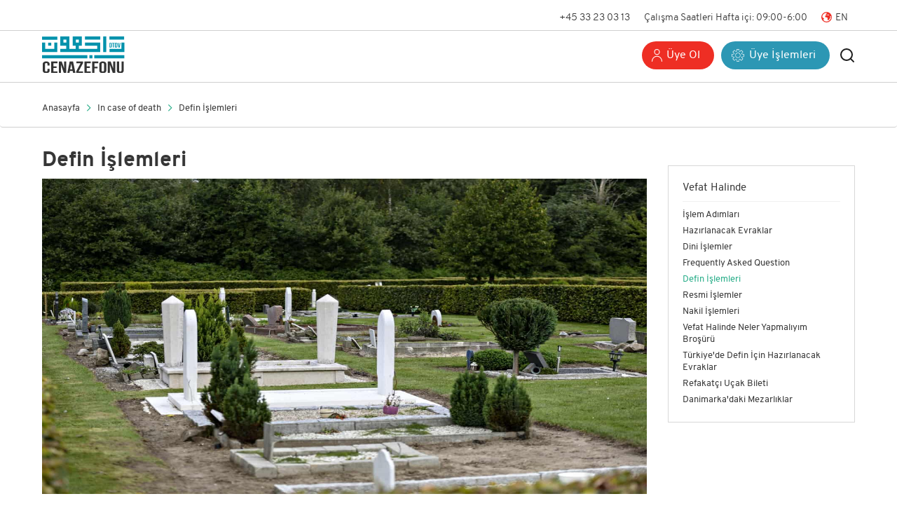

--- FILE ---
content_type: text/html; charset=UTF-8
request_url: https://cenaze.diyanet.dk/en/case-death/defin-islemleri
body_size: 2753
content:
<!doctype html>
<html dir="ltr" lang="en">
<head>
    <meta charset="UTF-8">
    <meta name="viewport" content="width=device-width, initial-scale=1">
    <title>Defin İşlemleri</title>
<meta name="description" content="">
<meta name="author" content="This site managed by MediaClickCMS">
<link rel="canonical" href="https://cenaze.diyanet.dk/en/case-death/defin-islemleri">
<link rel="alternate" hreflang="tr" href="https://cenaze.diyanet.dk/tr/vefat/defin-islemleri" />
<link rel="alternate" hreflang="da" href="https://cenaze.diyanet.dk/da/død/defin-islemleri" />
<link rel="alternate" hreflang="en" href="https://cenaze.diyanet.dk/en/case-death/defin-islemleri" />
        
    
    <!-- Google Tag Manager -->
    <script>(function(w,d,s,l,i){w[l]=w[l]||[];w[l].push({'gtm.start':
                new Date().getTime(),event:'gtm.js'});var f=d.getElementsByTagName(s)[0],
            j=d.createElement(s),dl=l!='dataLayer'?'&l='+l:'';j.async=true;j.src=
            'https://www.googletagmanager.com/gtm.js?id='+i+dl;f.parentNode.insertBefore(j,f);
        })(window,document,'script','dataLayer','GTM-NSCSMGQ');</script>
    <!-- End Google Tag Manager -->

    <link rel="shortcut icon" href="https://cenaze.diyanet.dk/uploads/2021/07/logo-3.svg" />
    <link href="https://cenaze.diyanet.dk/libs/fontawesome/css/allmin.css?v=v0001" rel="stylesheet">
    <link rel="stylesheet" href="https://cenaze.diyanet.dk/assets/css/bootstrapmin_animate_fancybox_header_footer.css?v=v0001" />
</head>
<body class=>






    <!-- Google Tag Manager (noscript) -->
    <noscript><iframe src="https://www.googletagmanager.com/ns.html?id=GTM-NSCSMGQ"
                      height="0" width="0" style="display:none;visibility:hidden"></iframe></noscript>
    <!-- End Google Tag Manager (noscript) -->
    <div id="search-page">
        <div class="container-fluid">
            <form action="https://cenaze.diyanet.dk/en/search"  method="get">
                <div class="form-group">
                    <label><input type="text" name="q" placeholder="Ne Aramıştınız ?" autocomplete="off"></label>
                    <button aria-label="Button"></button>
                </div>
            </form>
        </div>
    </div>

    <div id="panel">
        <div class="mob-close float-right">
            <span></span>
            <span></span>
        </div>
        <ul class="menu">
                    </ul>
                <div class="language">
            <span><i class="fal fa-globe-asia"></i> TR</span>
            <div class="lang-window">
                <div class="mob-close-01 float-right">
                    <span></span>
                    <span></span>
                </div>
                <ul>
                    <li class="active"><a href="javascript:void(0)">TR</a></li>
                                            <li class="">
                            <a href="https://cenaze.diyanet.dk/tr/vefat/defin-islemleri">TR</a>
                        </li>
                                            <li class="">
                            <a href="https://cenaze.diyanet.dk/da/død/defin-islemleri">DA</a>
                        </li>
                                    </ul>
            </div>
        </div>
            </div>
    <header>
        <div class="header-top">
            <div class="container-fluid">

                <ul>
                    <li><a href="tel:+45 33 23 03 13">+45 33 23 03 13</a></li>
                    <li>Çalışma Saatleri Hafta içi:  09:00-6:00</li>
                                        <li class="lang">
                        <span>EN</span>
                        <ul>
                                                            <li>
                                    <a href="https://cenaze.diyanet.dk/tr/vefat/defin-islemleri">TR</a>
                                </li>
                                                            <li>
                                    <a href="https://cenaze.diyanet.dk/da/død/defin-islemleri">DA</a>
                                </li>
                                                    </ul>
                    </li>
                                                        </ul>
            </div>
        </div>
        <div class="header-bottom">
            <div class="container-fluid">
                <div class="row">
                    <div class="col-xl-2 col-6">
                        <a id="logo" href="https://cenaze.diyanet.dk/en" aria-label="Danimarka Türk Diyanet Vakfı">
                            <i class="fas fa-spinner"></i>
                            <img src="https://cenaze.diyanet.dk/uploads/2021/07/logo.svg" alt="Danimarka Türk Diyanet Vakfı">
                        </a>
                    </div>
                    <div class="col-xl-10 col-6">
                        <div class="mobil-navbar">
                            <span></span>
                            <span></span>
                            <span></span>
                            <i>Menü</i>
                        </div>
                        <div class="search-btn">
                            <i>Arama</i>
                        </div>
                        <ul class="top-right">
                            <li><a href="https://cenaze.dtdv.dk/Auth/Register" target="_blank">Üye Ol</a></li>
                            <li class="click">
                                <a href="javascript:void(0)">Üye İşlemleri</a>
                                <ul>
                                                                    </ul>
                            </li>
                        </ul>
                        <ul class="menu">
                                                    </ul>

                    </div>
                </div>
            </div>
        </div>
    </header>

            <link rel="stylesheet" href="https://cenaze.diyanet.dk/assets/css/global_process_documentsprepared.css?v=v0001">
        <section class="float-left w-100">
        <div class="breadcrumb">
            <div class="container-fluid">
                <ul>
    <li>
        <a href="/en">Anasayfa</a>
    </li>
                        <li>
                                    <a href="javascript:void(0)">In case of death</a>
                            </li>
                                <li>
                                    <a href="/en/case-death/defin-islemleri">Defin İşlemleri</a>
                            </li>
            </ul>
            </div>
        </div>
        <article class="float-left w-100">
            <div class="container-fluid">
                <div class="row">
                    <div class="col-lg-9">
                        <h1>Defin İşlemleri</h1>
                        <p><img alt="" src="/uploads/2022/03/odense-rising.jpg" style="height:450px; width:900px" /></p>

                                            </div>
                    <div class="col-lg-3">
                        <div class="sidebar mt-4">
                            <div class="head">Vefat Halinde</div>
                            <ul>
                                                                    <li class=""><a href="/en/case-death/islem-adimlari">İşlem Adımları</a></li>
                                                                    <li class=""><a href="/en/case-death/hazirlanacak-evraklar">Hazırlanacak Evraklar</a></li>
                                                                    <li class=""><a href="/en/case-death/dini-islemler">Dini İşlemler</a></li>
                                                                    <li class=""><a href="/en/case-death/frequently-asked-question">Frequently Asked Question</a></li>
                                                                    <li class="active"><a href="/en/case-death/defin-islemleri">Defin İşlemleri</a></li>
                                                                    <li class=""><a href="/en/case-death/resmi-islemler">Resmi İşlemler</a></li>
                                                                    <li class=""><a href="/en/case-death/nakil-islemleri">Nakil İşlemleri</a></li>
                                                                    <li class=""><a href="/en/case-death/vefat-halinde-neler-yapmaliyim-brosuru">Vefat Halinde Neler Yapmalıyım Broşürü</a></li>
                                                                    <li class=""><a href="/en/case-death/turkiyede-defin-icin-hazirlanacak-evraklar">Türkiye'de Defin İçin Hazırlanacak Evraklar</a></li>
                                                                    <li class=""><a href="/en/case-death/refakatci-ucak-bileti">Refakatçı Uçak Bileti </a></li>
                                                                <li><a href="https://cenaze.diyanet.dk/en/graves-in-denmark">Danimarka'daki Mezarlıklar</a></li>
                            </ul>
                        </div>
                    </div>
                </div>
            </div>
        </article>
    </section>


    <footer>
        <div class="container-fluid">
            <div class="footer">
                <div class="alt-menu">
                    <ul>
                        <li><a href="https://cenaze.diyanet.dk/en/contact">İletişim</a></li>
                        <li><a href="https://cenaze.diyanet.dk/en/petition-examples">Dilekçe Örnekleri</a></li>
                    </ul>
                </div>

            </div>
            <div class="footer-bottom">
                <div class="social">
                    <nav>
                                                    <a href="#" target="_blank" aria-label="Sosyal medya" class="facebook">
                                                                    <i class="fab fa-facebook-f"></i>
                                                            </a>
                                            </nav>
                </div>
                <div class="dib">
                    <span>
                        <img src="https://cenaze.diyanet.dk/assets/images/diyanetisleri_logo.png" alt="Danimarka Türk Diyanet Vakfı">
                    </span>
                </div>
                <div class="row">
                    <div class="col-lg-7">
                        <div class="row">
                            <div class="col-lg-3">
                                <img src="https://cenaze.diyanet.dk/assets/images/footer-logo.svg" alt="Danimarka Türk Diyanet Vakfı">
                            </div>
                            <div class="col-lg-9">
                                <b> © 2021 Danimarka Türk Diyanet Vakfı</b>
                                <ul>
                                    <li>Paul Bergsøesvej 14, 2600 Glostrup</li>
                                    <li>E-mail: <a href="/cdn-cgi/l/email-protection" class="__cf_email__" data-cfemail="2841464e47684c5c4c5e064c43">[email&#160;protected]</a>  Tel: +45 3323 0313</li>
                                </ul>

                            </div>
                        </div>
                    </div>
                    <div class="col-lg-5">
                        <div class="row mb-5 mb-lg-0">
                            <div class="col-lg-6">
                                <b>Vakıf Çalışma Saatleri</b>
                                <ul>
                                    <li>Hafta içi:  09:00-16:00</li>
                                    <li>Hafta sonu ve tatil günleri Kapalı</li>
                                </ul>
                            </div>
                            <div class="col-lg-6">
                                Çalışma saatleri dışında <span>cenaze hizmetleri için</span> <a href="tel:+45 30 56 89 09">+45 30 56 89 090</a> nolu telefonu arayabilirsiniz.
                            </div>
                        </div>
                    </div>
                </div>
            </div>
            <div class="row mt-4 mb-5">
                <div class="col-lg-10">
                    <ul class="copy">
                                                <li><a href="/en/page/kisisel-verilerin-korunmasi">Kişisel Verilerin Korunması</a></li>
                                            </ul>
                </div>
                <div class="col-lg-2 text-right">
                    <div class="imza">
                        <a href="https://www.mediaclick.com.tr/tr" target="_blank">Web Tasarım </a>
                        <a href="https://www.mediaclick.com.tr/tr" target="_blank">Mediaclick</a>
                    </div>
                </div>
            </div>
        </div>
    </footer>


    <script data-cfasync="false" src="/cdn-cgi/scripts/5c5dd728/cloudflare-static/email-decode.min.js"></script><script src="https://cenaze.diyanet.dk/assets/js/jquerymin_bootstrapmin_fancybox_jquerylazy_valid_diyanet.js?v=v0004"></script>
    <script type="text/javascript" src="https://cenaze.diyanet.dk/assets/js/global.js?v=v0004"></script>
    




<script defer src="https://static.cloudflareinsights.com/beacon.min.js/vcd15cbe7772f49c399c6a5babf22c1241717689176015" integrity="sha512-ZpsOmlRQV6y907TI0dKBHq9Md29nnaEIPlkf84rnaERnq6zvWvPUqr2ft8M1aS28oN72PdrCzSjY4U6VaAw1EQ==" data-cf-beacon='{"version":"2024.11.0","token":"0db2ffc5e70c48298b4d0c452f7a1ca6","r":1,"server_timing":{"name":{"cfCacheStatus":true,"cfEdge":true,"cfExtPri":true,"cfL4":true,"cfOrigin":true,"cfSpeedBrain":true},"location_startswith":null}}' crossorigin="anonymous"></script>
</body>
</html>


--- FILE ---
content_type: text/css; charset=UTF-8
request_url: https://cenaze.diyanet.dk/assets/css/global_process_documentsprepared.css?v=v0001
body_size: 2195
content:
@font-face{font-family:'overpassbold';src:url("../../assets/fonts/overpass-bold-webfont.eot");src:url("../../assets/fonts/overpass-bold-webfont.eot?#iefix") format("embedded-opentype"),url("../../assets/fonts/overpass-bold-webfont.woff2") format("woff2"),url("../../assets/fonts/overpass-bold-webfont.woff") format("woff"),url("../../assets/fonts/overpass-bold-webfont.ttf") format("truetype"),url("../../assets/fonts/overpass-bold-webfont.svg#overpassbold") format("svg");font-weight:normal;font-style:normal;font-display:block}@font-face{font-family:'overpassextrabold';src:url("../../assets/fonts/overpass-extrabold-webfont.eot");src:url("../../assets/fonts/overpass-extrabold-webfont.eot?#iefix") format("embedded-opentype"),url("../../assets/fonts/overpass-extrabold-webfont.woff2") format("woff2"),url("../../assets/fonts/overpass-extrabold-webfont.woff") format("woff"),url("../../assets/fonts/overpass-extrabold-webfont.ttf") format("truetype"),url("../../assets/fonts/overpass-extrabold-webfont.svg#overpassextrabold") format("svg");font-weight:normal;font-style:normal;font-display:block}@font-face{font-family:'overpasslight';src:url("../../assets/fonts/overpass-light-webfont.eot");src:url("../../assets/fonts/overpass-light-webfont.eot?#iefix") format("embedded-opentype"),url("../../assets/fonts/overpass-light-webfont.woff2") format("woff2"),url("../../assets/fonts/overpass-light-webfont.woff") format("woff"),url("../../assets/fonts/overpass-light-webfont.ttf") format("truetype"),url("../../assets/fonts/overpass-light-webfont.svg#overpasslight") format("svg");font-weight:normal;font-style:normal;font-display:block}@font-face{font-family:'overpassregular';src:url("../../assets/fonts/overpass-regular-webfont.eot");src:url("../../assets/fonts/overpass-regular-webfont.eot?#iefix") format("embedded-opentype"),url("../../assets/fonts/overpass-regular-webfont.woff2") format("woff2"),url("../../assets/fonts/overpass-regular-webfont.woff") format("woff"),url("../../assets/fonts/overpass-regular-webfont.ttf") format("truetype"),url("../../assets/fonts/overpass-regular-webfont.svg#overpassregular") format("svg");font-weight:normal;font-style:normal;font-display:block}.fancybox-slide--html .fancybox-close-small{background:#EE2E24;color:#ffffff;width:35px;height:35px;padding:2px}header .header-top ul li{color:#363636}header .header-top ul li a{color:#363636}header .header-top ul li.lang span{color:#363636}header .header-top ul li.br{border-color:#cfcfcf}h4{font:16px "overpassbold"}h3{font:19px "overpassextrabold"}h2{font:30px/35px "overpassextrabold"}@media only screen and (max-width: 480px){h2{font-size:25px}}.breadcrumb{background:none;padding:20px 0;margin:0;border-bottom:1px solid #CFCFCF}@media only screen and (max-width: 767px){.breadcrumb{overflow-x:auto;overflow-y:hidden}}.breadcrumb ul{list-style:none;padding:0;margin:0}@media only screen and (max-width: 767px){.breadcrumb ul{width:auto;display:-webkit-inline-box;overflow:auto;float:none}}.breadcrumb ul li{float:left;font-size:13px}@media only screen and (max-width: 767px){.breadcrumb ul li{display:-webkit-box;position:relative;width:fit-content;float:none}}.breadcrumb ul li a{display:block;color:#363636;text-decoration:none;position:relative;padding:0 10px 0 15px}.breadcrumb ul li a:before{position:absolute;top:50%;left:0;color:#25AC87;font-family:"Font Awesome 5 Pro";font-weight:400;content:"\f054";font-size:11px;margin:-7px 0}.breadcrumb ul li:first-child a{padding-left:0}.breadcrumb ul li:first-child a:before{display:none}@media only screen and (max-width: 480px){p img{width:auto !important;height:auto !important}}blockquote{background:#F9FAFB;border-left:3px solid #25AC87;font-size:18px;padding:50px}@media only screen and (max-width: 480px){blockquote{padding:30px}}blockquote strong{font:18px "overpassbold"}section{margin:128px 0 0}@media only screen and (max-width: 1200px){section{margin:75px 0 0}}section .more{color:#25AC87 !important;border:1px solid #A9D1DC;text-align:center;text-decoration:none;font-size:14px;height:31px;border-radius:16px;display:inline-block;line-height:31px;padding:0 20px;transition:.4s}section .more:hover{background-color:#25AC87;color:#fff !important;letter-spacing:1px}section article{font-size:15px;line-height:23px;margin:30px 0 0}section article h1{font:30px/35px "overpassextrabold"}section article .center-link{color:#363636;min-height:125px;background:#F6F6F6;position:relative;padding:30px 20px;margin:20px 0;float:left;width:100%}@media only screen and (max-width: 992px){section article .center-link{height:auto;background-size:cover}}section article .center-link .logo{position:absolute;top:0;left:0;margin:-2px 25px}section article .center-link .text{padding:0 0 0 90px;height:63px;vertical-align:middle;display:table-cell}@media only screen and (max-width: 480px){section article .center-link .text{display:block;height:auto}}section article .center-link .text b{display:block;font:17px "overpassbold";margin-bottom:5px;color:#25AC87}section article .center-link .text span{display:block;font:13px "overpassbold"}@media only screen and (max-width: 767px){section article .center-link .text span{margin:15px 0}}section article .center-link .text span a{display:inline-block !important;color:#363636}section article .center-link .col-lg-4 a{color:#363636;text-decoration:none;display:inline-block;font:16px "overpassextrabold";margin:20px 30px 0 0;background:url("../../assets/images/arrow-right.png") no-repeat right center;padding:10px 30px 10px 0}@media only screen and (max-width: 767px){section article .center-link .col-lg-4 a{float:left;margin:0 0 0 90px}}section article .center-link .col-lg-4 a i{margin-left:7px;font-size:22px;vertical-align:sub}section article .center-link .col-lg-4 a.bg-none{background:none !important}section .sidebar{border:1px solid #D8D8D8;float:left;width:100%;padding:20px;position:sticky;top:90px}@media only screen and (max-width: 992px){section .sidebar{display:none}}section .sidebar .head{border-bottom:1px solid #F1F1F1;padding-bottom:7px;margin-bottom:7px}section .sidebar ul{list-style:none;padding:0;margin:0}section .sidebar ul li{font-size:13px;line-height:17px}section .sidebar ul li a{display:block;text-decoration:none;transition:.4s;padding:3px 0;color:#363636}section .sidebar ul li:hover a,section .sidebar ul li.active a{color:#25AC87}
@font-face{font-family:'overpassbold';src:url("../../assets/fonts/overpass-bold-webfont.eot");src:url("../../assets/fonts/overpass-bold-webfont.eot?#iefix") format("embedded-opentype"),url("../../assets/fonts/overpass-bold-webfont.woff2") format("woff2"),url("../../assets/fonts/overpass-bold-webfont.woff") format("woff"),url("../../assets/fonts/overpass-bold-webfont.ttf") format("truetype"),url("../../assets/fonts/overpass-bold-webfont.svg#overpassbold") format("svg");font-weight:normal;font-style:normal;font-display:block}@font-face{font-family:'overpassextrabold';src:url("../../assets/fonts/overpass-extrabold-webfont.eot");src:url("../../assets/fonts/overpass-extrabold-webfont.eot?#iefix") format("embedded-opentype"),url("../../assets/fonts/overpass-extrabold-webfont.woff2") format("woff2"),url("../../assets/fonts/overpass-extrabold-webfont.woff") format("woff"),url("../../assets/fonts/overpass-extrabold-webfont.ttf") format("truetype"),url("../../assets/fonts/overpass-extrabold-webfont.svg#overpassextrabold") format("svg");font-weight:normal;font-style:normal;font-display:block}@font-face{font-family:'overpasslight';src:url("../../assets/fonts/overpass-light-webfont.eot");src:url("../../assets/fonts/overpass-light-webfont.eot?#iefix") format("embedded-opentype"),url("../../assets/fonts/overpass-light-webfont.woff2") format("woff2"),url("../../assets/fonts/overpass-light-webfont.woff") format("woff"),url("../../assets/fonts/overpass-light-webfont.ttf") format("truetype"),url("../../assets/fonts/overpass-light-webfont.svg#overpasslight") format("svg");font-weight:normal;font-style:normal;font-display:block}@font-face{font-family:'overpassregular';src:url("../../assets/fonts/overpass-regular-webfont.eot");src:url("../../assets/fonts/overpass-regular-webfont.eot?#iefix") format("embedded-opentype"),url("../../assets/fonts/overpass-regular-webfont.woff2") format("woff2"),url("../../assets/fonts/overpass-regular-webfont.woff") format("woff"),url("../../assets/fonts/overpass-regular-webfont.ttf") format("truetype"),url("../../assets/fonts/overpass-regular-webfont.svg#overpassregular") format("svg");font-weight:normal;font-style:normal;font-display:block}section article .col-lg-9 ul{list-style:none;padding:0;margin:0}section article .col-lg-9 ul li{position:relative;padding:0 0 30px 30px}section article .col-lg-9 ul li:last-child:after{display:none}section article .col-lg-9 ul li p{margin:0}section article .col-lg-9 ul li:before{content:"";border:2px solid #EE2E24;border-radius:50%;width:14px;height:14px;position:absolute;top:0;left:0;background:#ffffff}section article .col-lg-9 ul li:after{content:"";background:#EE2E24;width:2px;height:100%;position:absolute;top:0;left:6px;z-index:-1}section article .col-lg-9 ul li strong{display:block;font:18px "overpassextrabold";margin-bottom:10px}
@font-face{font-family:'overpassbold';src:url("../../assets/fonts/overpass-bold-webfont.eot");src:url("../../assets/fonts/overpass-bold-webfont.eot?#iefix") format("embedded-opentype"),url("../../assets/fonts/overpass-bold-webfont.woff2") format("woff2"),url("../../assets/fonts/overpass-bold-webfont.woff") format("woff"),url("../../assets/fonts/overpass-bold-webfont.ttf") format("truetype"),url("../../assets/fonts/overpass-bold-webfont.svg#overpassbold") format("svg");font-weight:normal;font-style:normal;font-display:block}@font-face{font-family:'overpassextrabold';src:url("../../assets/fonts/overpass-extrabold-webfont.eot");src:url("../../assets/fonts/overpass-extrabold-webfont.eot?#iefix") format("embedded-opentype"),url("../../assets/fonts/overpass-extrabold-webfont.woff2") format("woff2"),url("../../assets/fonts/overpass-extrabold-webfont.woff") format("woff"),url("../../assets/fonts/overpass-extrabold-webfont.ttf") format("truetype"),url("../../assets/fonts/overpass-extrabold-webfont.svg#overpassextrabold") format("svg");font-weight:normal;font-style:normal;font-display:block}@font-face{font-family:'overpasslight';src:url("../../assets/fonts/overpass-light-webfont.eot");src:url("../../assets/fonts/overpass-light-webfont.eot?#iefix") format("embedded-opentype"),url("../../assets/fonts/overpass-light-webfont.woff2") format("woff2"),url("../../assets/fonts/overpass-light-webfont.woff") format("woff"),url("../../assets/fonts/overpass-light-webfont.ttf") format("truetype"),url("../../assets/fonts/overpass-light-webfont.svg#overpasslight") format("svg");font-weight:normal;font-style:normal;font-display:block}@font-face{font-family:'overpassregular';src:url("../../assets/fonts/overpass-regular-webfont.eot");src:url("../../assets/fonts/overpass-regular-webfont.eot?#iefix") format("embedded-opentype"),url("../../assets/fonts/overpass-regular-webfont.woff2") format("woff2"),url("../../assets/fonts/overpass-regular-webfont.woff") format("woff"),url("../../assets/fonts/overpass-regular-webfont.ttf") format("truetype"),url("../../assets/fonts/overpass-regular-webfont.svg#overpassregular") format("svg");font-weight:normal;font-style:normal;font-display:block}section article .col-lg-9 ul{list-style:none;padding:0;margin:0}section article .col-lg-9 ul li{position:relative;padding:0 0 15px 30px;font:18px/25px "overpassextrabold"}section article .col-lg-9 ul li:last-child:after{display:none}section article .col-lg-9 ul li:before{content:"";border:2px solid #EE2E24;border-radius:50%;width:14px;height:14px;position:absolute;top:0;left:0;background:#ffffff}section article .col-lg-9 ul li:after{content:"";background:#EE2E24;width:2px;height:100%;position:absolute;top:0;left:6px;z-index:-1}section article .nots{background:#25AC87}section article .nots_01,section article .nots{color:#ffffff;height:100px;border-radius:100px;padding:15px 0 15px 100px;display:table-cell;vertical-align:middle;width:100em;position:relative}section article .nots_01 .images,section article .nots .images{position:absolute;top:0;left:0;height:100%;line-height:100px;margin-left:30px}section article .nots_01{font:19px "overpassextrabold";background:#EE2E24}


--- FILE ---
content_type: image/svg+xml
request_url: https://cenaze.diyanet.dk/uploads/2021/07/logo.svg
body_size: 1203
content:
<svg xmlns="http://www.w3.org/2000/svg" width="118.326" height="51.547" viewBox="0 0 118.326 51.547">
  <g id="Group_12314" data-name="Group 12314" transform="translate(-154.021 -204.969)">
    <path id="Path_785" data-name="Path 785" d="M231.867,213.633v4.423h17.563v4.436H223.083v-4.368h4.312V205.07H214.341v13.054h4.312v4.368H209.5V205.07H196.451v13.054h8.625v4.368h-8.625v4.429H253.86V213.633Zm-26.556,0h-4.427v-4.144h4.427Zm13.466-4.144H223.2v4.144h-4.427Z" transform="translate(-16.291 -0.039)" fill="#0092ac"/>
    <rect id="Rectangle_549" data-name="Rectangle 549" width="4.427" height="4.144" transform="translate(162.782 213.733)" fill="#0092ac"/>
    <rect id="Rectangle_550" data-name="Rectangle 550" width="4.427" height="4.427" transform="translate(221.937 231.246)" fill="#0092ac"/>
    <path id="Path_786" data-name="Path 786" d="M175.968,218.94v13.307h-4.429l-13.085-.006-.015-.009-4.408.015V218.94h4.423v8.877h13.085V218.94Z" transform="translate(-0.004 -5.364)" fill="#0092ac"/>
    <rect id="Rectangle_551" data-name="Rectangle 551" width="4.427" height="21.985" transform="translate(215.583 209.396) rotate(-90)" fill="#0092ac"/>
    <rect id="Rectangle_552" data-name="Rectangle 552" width="4.427" height="21.155" transform="translate(250.675 209.396) rotate(-90)" fill="#0092ac"/>
    <rect id="Rectangle_553" data-name="Rectangle 553" width="4.427" height="21.939" transform="translate(154.025 209.541) rotate(-90)" fill="#0092ac"/>
    <path id="Path_787" data-name="Path 787" d="M332.587,219.06v13.233H310.915v-4.429h17.249v-8.8Z" transform="translate(-60.24 -5.41)" fill="#0092ac"/>
    <rect id="Rectangle_554" data-name="Rectangle 554" width="4.427" height="21.904" transform="translate(241.736 204.969)" fill="#0092ac"/>
    <rect id="Rectangle_555" data-name="Rectangle 555" width="4.427" height="65.024" transform="translate(219.045 231.246) rotate(90)" fill="#0092ac"/>
    <rect id="Rectangle_556" data-name="Rectangle 556" width="4.427" height="43.332" transform="translate(272.273 231.246) rotate(90)" fill="#0092ac"/>
    <g id="Group_12315" data-name="Group 12315" transform="translate(250.697 213.938)">
      <g id="Group_12314-2" data-name="Group 12314" transform="translate(0)">
        <path id="Path_788" data-name="Path 788" d="M310.951,219.528h1.817a1.782,1.782,0,0,1,1.29.413,1.62,1.62,0,0,1,.423,1.211v3.323a1.618,1.618,0,0,1-.423,1.211,1.779,1.779,0,0,1-1.29.413h-1.817Zm1.149.939v4.694h.647a.615.615,0,0,0,.428-.141.648.648,0,0,0,.156-.5v-3.417a.648.648,0,0,0-.156-.5.615.615,0,0,0-.428-.141Z" transform="translate(-310.951 -219.528)" fill="#0092ac"/>
        <path id="Path_789" data-name="Path 789" d="M317.325,219.528h3.551v.939h-1.2V226.1h-1.15v-5.632h-1.2Z" transform="translate(-313.398 -219.528)" fill="#0092ac"/>
        <path id="Path_790" data-name="Path 790" d="M323.9,219.528h1.818a1.782,1.782,0,0,1,1.289.413,1.62,1.62,0,0,1,.423,1.211v3.323a1.619,1.619,0,0,1-.423,1.211,1.779,1.779,0,0,1-1.289.413H323.9Zm1.15.939v4.694h.647a.617.617,0,0,0,.429-.141.648.648,0,0,0,.156-.5v-3.417a.648.648,0,0,0-.156-.5.617.617,0,0,0-.429-.141Z" transform="translate(-315.924 -219.528)" fill="#0092ac"/>
        <path id="Path_791" data-name="Path 791" d="M332.347,224.888l.877-5.36h1.055l-1.127,6.571h-1.713l-1.128-6.571h1.159Z" transform="translate(-318.384 -219.528)" fill="#0092ac"/>
      </g>
    </g>
    <g id="Group_12316" data-name="Group 12316" transform="translate(154.966 240.009)">
      <path id="Path_792" data-name="Path 792" d="M165.523,272.162V274.3a3.651,3.651,0,0,1-1.262,2.992,7.17,7.17,0,0,1-7.445-.01,3.683,3.683,0,0,1-1.262-3V265.9a3.684,3.684,0,0,1,1.262-3,7.139,7.139,0,0,1,7.445,0,3.686,3.686,0,0,1,1.262,3v1.565h-3.161v-1.727a1.453,1.453,0,0,0-.471-1.231,2.4,2.4,0,0,0-2.523,0,1.456,1.456,0,0,0-.471,1.234v8.719a1.421,1.421,0,0,0,.471,1.223,2.477,2.477,0,0,0,2.523,0,1.419,1.419,0,0,0,.471-1.22v-2.3Z" transform="translate(-155.555 -261.848)" fill="#333"/>
      <path id="Path_793" data-name="Path 793" d="M178.383,268.938h4.589v2.3h-4.589v4.72h5.774v2.3H175.04V262.146h9.117v2.3h-5.774Z" transform="translate(-163.036 -261.962)" fill="#333"/>
      <path id="Path_794" data-name="Path 794" d="M196.153,266.59v11.673h-3.008V262.146h4.193l3.434,9.647v-9.647h2.978v16.116h-3.434Z" transform="translate(-169.988 -261.962)" fill="#333"/>
      <path id="Path_795" data-name="Path 795" d="M224.527,278.262h-3.373l-.578-2.924h-4.1l-.578,2.924h-3.069l3.4-16.116h4.893Zm-7.628-5.111h3.222L218.51,265Z" transform="translate(-177.545 -261.962)" fill="#333"/>
      <path id="Path_796" data-name="Path 796" d="M243.282,262.146V264.4l-6.351,11.557h6.351v2.3H233.5v-2.256l6.351-11.558H233.8v-2.3Z" transform="translate(-185.481 -261.962)" fill="#333"/>
      <path id="Path_797" data-name="Path 797" d="M255.931,268.938h4.589v2.3h-4.589v4.72h5.774v2.3h-9.117V262.146h9.117v2.3h-5.774Z" transform="translate(-192.811 -261.962)" fill="#333"/>
      <path id="Path_798" data-name="Path 798" d="M274.085,269.306H278.4v2.3h-4.315v6.654h-3.343V262.146h8.843v2.3h-5.5Z" transform="translate(-199.782 -261.962)" fill="#333"/>
      <path id="Path_799" data-name="Path 799" d="M287.268,265.9a3.627,3.627,0,0,1,1.307-3,7.3,7.3,0,0,1,7.537,0,3.629,3.629,0,0,1,1.307,3v8.38a3.628,3.628,0,0,1-1.307,3,7.3,7.3,0,0,1-7.537,0,3.627,3.627,0,0,1-1.307-3Zm3.343,8.541a1.449,1.449,0,0,0,.471,1.231,2.408,2.408,0,0,0,2.522,0,1.452,1.452,0,0,0,.471-1.231v-8.7a1.453,1.453,0,0,0-.471-1.231,2.4,2.4,0,0,0-2.522,0,1.449,1.449,0,0,0-.471,1.231Z" transform="translate(-206.127 -261.848)" fill="#333"/>
      <path id="Path_800" data-name="Path 800" d="M310.2,266.59v11.673H307.2V262.146h4.194l3.434,9.647v-9.647H317.8v16.116h-3.434Z" transform="translate(-213.779 -261.962)" fill="#333"/>
      <path id="Path_801" data-name="Path 801" d="M331.406,262.146V274.6a1.42,1.42,0,0,0,.471,1.223,2.473,2.473,0,0,0,2.522,0,1.423,1.423,0,0,0,.471-1.223V262.146h3.161v12.271a3.682,3.682,0,0,1-1.261,3,7.138,7.138,0,0,1-7.446,0,3.684,3.684,0,0,1-1.261-3V262.146Z" transform="translate(-221.791 -261.962)" fill="#333"/>
    </g>
  </g>
</svg>


--- FILE ---
content_type: image/svg+xml
request_url: https://cenaze.diyanet.dk/assets/images/footer-logo.svg
body_size: 98623
content:
<svg xmlns="http://www.w3.org/2000/svg" xmlns:xlink="http://www.w3.org/1999/xlink" width="168" height="54" viewBox="0 0 168 54">
  <defs>
    <clipPath id="clip-path">
      <rect id="Rectangle_60" data-name="Rectangle 60" width="168" height="54" transform="translate(610 448)" fill="#fff"/>
    </clipPath>
    <pattern id="pattern" preserveAspectRatio="none" width="100%" height="100%" viewBox="0 0 4962 3509">
      <image width="4962" height="3509" xlink:href="[data-uri]"/>
    </pattern>
  </defs>
  <g id="Mask_Group_4" data-name="Mask Group 4" transform="translate(-610 -448)" clip-path="url(#clip-path)">
    <rect id="DanimarkaTurkDiyanetVakfi_Logo_Turkce_Original" width="221" height="156" transform="translate(583 397)" fill="url(#pattern)"/>
  </g>
</svg>


--- FILE ---
content_type: image/svg+xml
request_url: https://cenaze.diyanet.dk/assets/images/uye_ol.svg
body_size: -121
content:
<svg xmlns="http://www.w3.org/2000/svg" width="14.9" height="17.221" viewBox="0 0 14.9 17.221">
  <g id="noun_account_2065956" transform="translate(0.04)">
    <g id="Group_12319" data-name="Group 12319" transform="translate(-0.04)">
      <path id="Path_802" data-name="Path 802" d="M78.978,0A4,4,0,1,1,75,3.978,3.978,3.978,0,0,1,78.978,0Zm0,1.064a2.932,2.932,0,0,0-2.914,2.914,2.914,2.914,0,1,0,2.914-2.914Z" transform="translate(-71.529)" fill="#fff"/>
      <path id="Path_803" data-name="Path 803" d="M7.41,200a7.473,7.473,0,0,1,7.448,7.587c0,.509-1.064.509-1.064,0a6.386,6.386,0,1,0-12.768,0c.046.509-1.064.509-1.064,0A7.473,7.473,0,0,1,7.41,200Z" transform="translate(0.04 -190.748)" fill="#fff"/>
    </g>
  </g>
</svg>


--- FILE ---
content_type: application/javascript; charset=utf-8
request_url: https://cenaze.diyanet.dk/assets/js/global.js?v=v0004
body_size: 787
content:
$(document).ready(function () {
    setTimeout(function () {
        $('.breadcrumb ul').stop().animate({
            scrollLeft: $('.breadcrumb ul li.active').offset().left - 25
        }, 750);
    }, 500);
})

--- FILE ---
content_type: image/svg+xml
request_url: https://cenaze.diyanet.dk/assets/images/globe.svg
body_size: 241
content:
<svg id="globe" xmlns="http://www.w3.org/2000/svg" width="15.007" height="15.007" viewBox="0 0 15.007 15.007">
  <g id="Group_7" data-name="Group 7">
    <path id="Path_42" data-name="Path 42" d="M7.5,0a7.5,7.5,0,1,0,7.5,7.5A7.512,7.512,0,0,0,7.5,0Zm0,13.756a6.23,6.23,0,0,1-4.377-1.795V10.943a1.176,1.176,0,0,1,.287-.71,1.448,1.448,0,0,0,.338-.853c0-.6-.538-.657-.828-.689a.87.87,0,0,1-.514-.157,1.978,1.978,0,0,1-.26-.4,2.41,2.41,0,0,0-.88-1.016A6.256,6.256,0,0,1,7.5,1.251c.172,0,.34.012.509.026a.633.633,0,0,0-.1.066.312.312,0,0,0,.013.455.835.835,0,0,1,.138.15c-.007.015-.064.113-.384.275A2.264,2.264,0,0,0,6.446,3.609a.762.762,0,0,0,.211.677.312.312,0,0,0,.221.092,2.439,2.439,0,0,0,1.094-.316,2.374,2.374,0,0,1,1.094-.31c1.227,0,2.189.275,2.189.625,0,.129-.04.168-.055.183-.154.151-.677.141-1.136.134-.122,0-.246,0-.372,0a1.354,1.354,0,0,1-.708-.134,1.707,1.707,0,0,0-.855-.179,3.024,3.024,0,0,0-2.1.717,1.746,1.746,0,0,0-.421,1.523c.008.093.017.181.017.261,0,.616.629.938,1.251.938a3.992,3.992,0,0,1,1.876.313,1.811,1.811,0,0,0,.188.781,1.091,1.091,0,0,1,.125.47.312.312,0,0,1-.086.253.984.984,0,0,0-.227.685,2.7,2.7,0,0,0,.706,1.46.313.313,0,0,0,.232.1.305.305,0,0,0,.078-.01c.184-.047,1.8-.492,1.8-1.553a.6.6,0,0,1,.26-.559.853.853,0,0,0,.365-.692,3.513,3.513,0,0,1,.857-1.353.313.313,0,0,0-.04-.457,3.981,3.981,0,0,1-1.139-1.4,1.788,1.788,0,0,1,.413.3.521.521,0,0,0,.4.148,1.627,1.627,0,0,0,.839-.464A6.233,6.233,0,0,1,7.5,13.756Z" fill="#ee2e24"/>
  </g>
</svg>


--- FILE ---
content_type: image/svg+xml
request_url: https://cenaze.diyanet.dk/assets/images/islemler.svg
body_size: 937
content:
<svg xmlns="http://www.w3.org/2000/svg" width="17.885" height="17.842" viewBox="0 0 17.885 17.842">
  <g id="Group_12321" data-name="Group 12321" transform="translate(-3304.7 17437)">
    <path id="Path_804" data-name="Path 804" d="M18.662,26.742H16.644a1.06,1.06,0,0,1-1.031-1.1V24.1a.461.461,0,0,0-.3-.408.066.066,0,0,1-.043-.021c-.043,0-.064-.021-.107-.043a.477.477,0,0,0-.472.086l-1.181,1.159a1.1,1.1,0,0,1-1.524,0l-1.46-1.46a1.054,1.054,0,0,1-.322-.773,1.09,1.09,0,0,1,.322-.773l1.116-1.116a.384.384,0,0,0,.107-.386V20.3a.4.4,0,0,0-.408-.215H9.709A1.105,1.105,0,0,1,8.7,18.905V16.887a1.03,1.03,0,0,1,1.009-1.1h1.632a.455.455,0,0,0,.408-.258c0-.021.021-.043.021-.064l.021-.043a.477.477,0,0,0-.086-.472L10.568,13.8a1.1,1.1,0,0,1,0-1.524l1.46-1.46a1.1,1.1,0,0,1,1.524,0l1.159,1.138a.432.432,0,0,0,.472.086c.021,0,.043-.021.086-.021l.043-.021a.461.461,0,0,0,.3-.408V9.952A1.022,1.022,0,0,1,16.644,8.9h2.018a1,1,0,0,1,1.009,1.052v1.632a.459.459,0,0,0,.279.386c.021,0,.064.021.086.021a.418.418,0,0,0,.472-.086l1.116-1.116a1.054,1.054,0,0,1,.773-.322h0a1.09,1.09,0,0,1,.773.322l1.46,1.46a1.082,1.082,0,0,1,0,1.524l-1.138,1.159a.425.425,0,0,0-.086.472l.043.107a.4.4,0,0,0,.408.258h1.567a1.157,1.157,0,0,1,1.159,1.1v2.018a1.233,1.233,0,0,1-1.159,1.181H23.858a.407.407,0,0,0-.408.236l-.086.129a.412.412,0,0,0,.129.365l1.116,1.116a1.021,1.021,0,0,1,.322.773,1.09,1.09,0,0,1-.322.773L23.171,24.9a1.054,1.054,0,0,1-.773.322h0a1.09,1.09,0,0,1-.773-.322l-1.116-1.116a.461.461,0,0,0-.494-.086c-.021,0-.043.021-.064.021a.459.459,0,0,0-.279.386v1.567A1.051,1.051,0,0,1,18.662,26.742Zm-3.65-3.779a.93.93,0,0,1,.408.086.066.066,0,0,1,.043.021c.021,0,.064.021.086.021a1.086,1.086,0,0,1,.709,1.009v1.546a.415.415,0,0,0,.386.451h2.018a.412.412,0,0,0,.365-.451V24.08a1.115,1.115,0,0,1,.687-.988c.021,0,.043-.021.064-.021a1.051,1.051,0,0,1,1.181.236l1.116,1.116a.424.424,0,0,0,.3.129h0a.39.39,0,0,0,.3-.129l1.439-1.439a.424.424,0,0,0,.129-.3.39.39,0,0,0-.129-.3L23,21.267a1.093,1.093,0,0,1-.236-1.2l.086-.215h.064a1.024,1.024,0,0,1,.859-.386H25.34a.594.594,0,0,0,.515-.537V16.909a.533.533,0,0,0-.515-.451H23.773a1.078,1.078,0,0,1-1.009-.666l-.043-.086a1.054,1.054,0,0,1,.236-1.159l1.138-1.159a.441.441,0,0,0,0-.623L22.72,11.283a.424.424,0,0,0-.3-.129h0a.39.39,0,0,0-.3.129L21,12.4a1.054,1.054,0,0,1-1.159.236c-.021,0-.064-.021-.086-.021a1.115,1.115,0,0,1-.687-.988V10a.371.371,0,0,0-.365-.408H16.687A.378.378,0,0,0,16.3,10v1.632a1.108,1.108,0,0,1-.709,1.009c-.021,0-.043.021-.064.021s-.021.021-.043.021a1.054,1.054,0,0,1-1.159-.236L13.166,11.3a.441.441,0,0,0-.623,0l-1.46,1.46a.441.441,0,0,0,0,.623l1.138,1.159a1.1,1.1,0,0,1,.236,1.159l-.043.086a1.265,1.265,0,0,1-1.074.644H9.731c-.236,0-.365.215-.365.451v2.018c0,.258.15.537.365.537h1.61a1.048,1.048,0,0,1,.923.472h.021l.064.129a1.083,1.083,0,0,1-.215,1.181l-1.116,1.116a.415.415,0,0,0,0,.6l1.46,1.46a.441.441,0,0,0,.623,0l1.181-1.159A1.06,1.06,0,0,1,15.012,22.963Z" transform="translate(3296 -17445.9)" fill="#fff"/>
    <path id="Path_805" data-name="Path 805" d="M37.186,40.571a3.586,3.586,0,1,1,3.586-3.586A3.592,3.592,0,0,1,37.186,40.571Zm0-6.506a2.942,2.942,0,1,0,2.942,2.942A2.946,2.946,0,0,0,37.186,34.066Z" transform="translate(3276.446 -17465.139)" fill="#fff"/>
  </g>
</svg>
